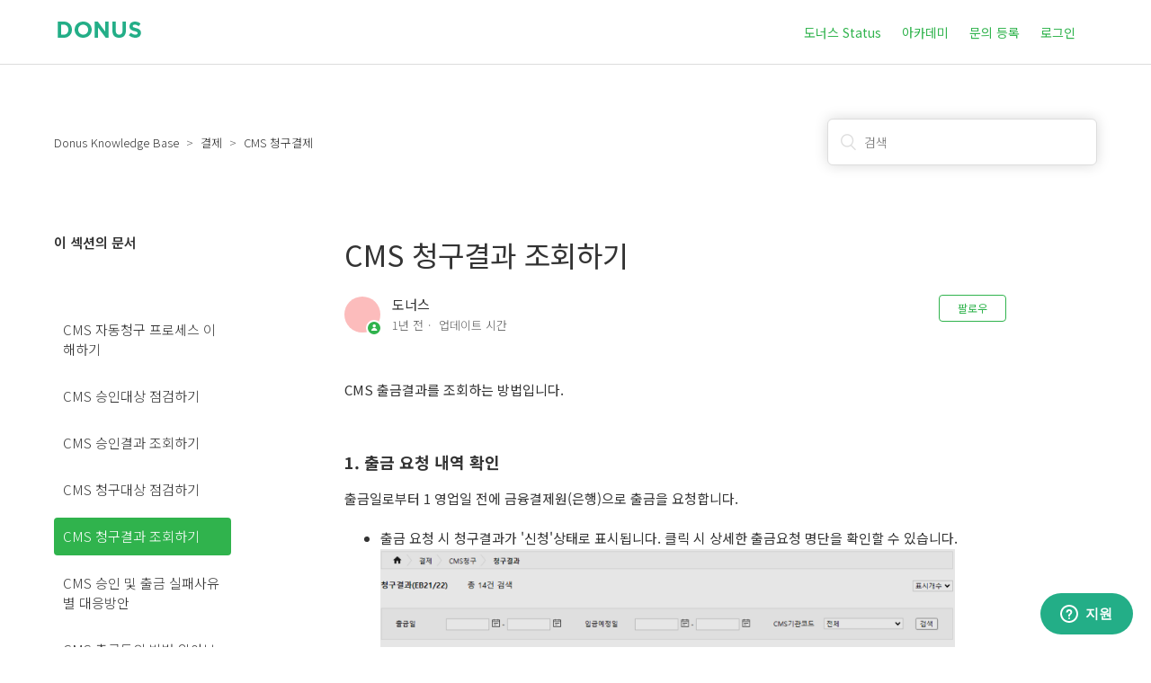

--- FILE ---
content_type: text/html; charset=utf-8
request_url: https://knowledge.donus.org/hc/ko/articles/115003092994-CMS-%EC%B2%AD%EA%B5%AC%EA%B2%B0%EA%B3%BC-%EC%A1%B0%ED%9A%8C%ED%95%98%EA%B8%B0
body_size: 6763
content:
<!DOCTYPE html>
<html dir="ltr" lang="ko">
<head>
  <meta charset="utf-8" />
  <!-- v26878 -->


  <title>CMS 청구결과 조회하기 &ndash; Donus Knowledge Base</title>

  <meta name="csrf-param" content="authenticity_token">
<meta name="csrf-token" content="">

  <meta name="description" content="CMS 출금결과를 조회하는 방법입니다.   1. 출금 요청 내역 확인 출금일로부터 1 영업일 전에 금융결제원(은행)으로 출금을 요청합니다.  출금 요청 시 청구결과가 '신청'상태로 표시됩니다. 클릭 시 상세한 출금요청 명단을 확인할 수 있습니다...." /><meta property="og:image" content="https://knowledge.donus.org/hc/theming_assets/01HZKNDZ349EFEEHQTM1HM3MSH" />
<meta property="og:type" content="website" />
<meta property="og:site_name" content="Donus Knowledge Base" />
<meta property="og:title" content="CMS 청구결과 조회하기" />
<meta property="og:description" content="CMS 출금결과를 조회하는 방법입니다.
 
1. 출금 요청 내역 확인
출금일로부터 1 영업일 전에 금융결제원(은행)으로 출금을 요청합니다.

출금 요청 시 청구결과가 '신청'상태로 표시됩니다. 클릭 시 상세한 출금요청 명단을 확인할 수 있습니다.


 
2. 출금 결과 내역 확인
1번의 요청 내역에 대한 출금 결과가 출금일로부터 1 영업일 후 반영됩니..." />
<meta property="og:url" content="https://knowledge.donus.org/hc/ko/articles/115003092994" />
<link rel="canonical" href="https://knowledge.donus.org/hc/ko/articles/115003092994-CMS-%EC%B2%AD%EA%B5%AC%EA%B2%B0%EA%B3%BC-%EC%A1%B0%ED%9A%8C%ED%95%98%EA%B8%B0">
<link rel="alternate" hreflang="ko" href="https://knowledge.donus.org/hc/ko/articles/115003092994-CMS-%EC%B2%AD%EA%B5%AC%EA%B2%B0%EA%B3%BC-%EC%A1%B0%ED%9A%8C%ED%95%98%EA%B8%B0">
<link rel="alternate" hreflang="x-default" href="https://knowledge.donus.org/hc/ko/articles/115003092994-CMS-%EC%B2%AD%EA%B5%AC%EA%B2%B0%EA%B3%BC-%EC%A1%B0%ED%9A%8C%ED%95%98%EA%B8%B0">

  <link rel="stylesheet" href="//static.zdassets.com/hc/assets/application-f34d73e002337ab267a13449ad9d7955.css" media="all" id="stylesheet" />
    <!-- Entypo pictograms by Daniel Bruce — www.entypo.com -->
    <link rel="stylesheet" href="//static.zdassets.com/hc/assets/theming_v1_support-e05586b61178dcde2a13a3d323525a18.css" media="all" />
  <link rel="stylesheet" type="text/css" href="/hc/theming_assets/1852304/7122248/style.css?digest=52709577477145">

  <link rel="icon" type="image/x-icon" href="/hc/theming_assets/01HZKNDZ86WFC7SRAE9V6HTQN5">

    <script src="//static.zdassets.com/hc/assets/jquery-ed472032c65bb4295993684c673d706a.js"></script>
    <script async src="https://www.googletagmanager.com/gtag/js?id=G-WMTJJZFNL8"></script>
<script>
  window.dataLayer = window.dataLayer || [];
  function gtag(){dataLayer.push(arguments);}
  gtag('js', new Date());
  gtag('config', 'G-WMTJJZFNL8');
</script>


  <meta content="width=device-width, initial-scale=1.0, maximum-scale=1.0, user-scalable=0" name="viewport" />
<meta property="og:image" content="https://theme.zdassets.com/theme_assets/1852304/ac0a5c41ca3b2e5adedd8291db7be1d50252f0a2.png" />
  <script type="text/javascript" src="/hc/theming_assets/1852304/7122248/script.js?digest=52709577477145"></script>
</head>
<body class="">
  
  
  

  <header class="header">
  <div class="logo">
    <a title="홈" href="/hc/ko">
      <img src="/hc/theming_assets/01HZKNDZ349EFEEHQTM1HM3MSH" alt="로고">
    </a>
  </div>
  <div class="nav-wrapper">
    <span class="icon-menu"></span>
    <nav class="user-nav" id="user-nav">
      <a href="https://donus.statuspage.io/" target="_blank">도너스 Status</a>
      <a href="https://donus.notion.site/29c732a3f76d804c8babcbc18832766e" target="_blank">아카데미</a>
      
      <a class="submit-a-request" href="/hc/ko/requests/new">문의 등록</a>
    </nav>
      <a class="login" data-auth-action="signin" role="button" rel="nofollow" title="대화 상자를 엽니다." href="https://donus.zendesk.com/access?brand_id=7122248&amp;return_to=https%3A%2F%2Fknowledge.donus.org%2Fhc%2Fko%2Farticles%2F115003092994-CMS-%25EC%25B2%25AD%25EA%25B5%25AC%25EA%25B2%25B0%25EA%25B3%25BC-%25EC%25A1%25B0%25ED%259A%258C%25ED%2595%2598%25EA%25B8%25B0&amp;locale=ko">로그인</a>

  </div>
</header>


  <main role="main">
    <div class="container-divider"></div>
<div class="container">
  <nav class="sub-nav">
    <ol class="breadcrumbs">
  
    <li title="Donus Knowledge Base">
      
        <a href="/hc/ko">Donus Knowledge Base</a>
      
    </li>
  
    <li title="결제">
      
        <a href="/hc/ko/categories/360001641573-%EA%B2%B0%EC%A0%9C">결제</a>
      
    </li>
  
    <li title="CMS 청구결제">
      
        <a href="/hc/ko/sections/115000871773-CMS-%EC%B2%AD%EA%B5%AC%EA%B2%B0%EC%A0%9C">CMS 청구결제</a>
      
    </li>
  
</ol>

    <form role="search" class="search" data-search="" action="/hc/ko/search" accept-charset="UTF-8" method="get"><input type="hidden" name="utf8" value="&#x2713;" autocomplete="off" /><input type="hidden" name="category" id="category" value="360001641573" autocomplete="off" />
<input type="search" name="query" id="query" placeholder="검색" aria-label="검색" /></form>
  </nav>

  <div class="article-container" id="article-container">

    <section class="article-sidebar">
      <section class="section-articles collapsible-sidebar">
        <h3 class="collapsible-sidebar-title sidenav-title">이 섹션의 문서</h3>
        <ul>
          
            <li>
              <a href="/hc/ko/articles/360000923433-CMS-%EC%9E%90%EB%8F%99%EC%B2%AD%EA%B5%AC-%ED%94%84%EB%A1%9C%EC%84%B8%EC%8A%A4-%EC%9D%B4%ED%95%B4%ED%95%98%EA%B8%B0" class="sidenav-item ">CMS 자동청구 프로세스 이해하기</a>
            </li>
          
            <li>
              <a href="/hc/ko/articles/360025602614-CMS-%EC%8A%B9%EC%9D%B8%EB%8C%80%EC%83%81-%EC%A0%90%EA%B2%80%ED%95%98%EA%B8%B0" class="sidenav-item ">CMS 승인대상 점검하기</a>
            </li>
          
            <li>
              <a href="/hc/ko/articles/115003060274-CMS-%EC%8A%B9%EC%9D%B8%EA%B2%B0%EA%B3%BC-%EC%A1%B0%ED%9A%8C%ED%95%98%EA%B8%B0" class="sidenav-item ">CMS 승인결과 조회하기</a>
            </li>
          
            <li>
              <a href="/hc/ko/articles/360025718354-CMS-%EC%B2%AD%EA%B5%AC%EB%8C%80%EC%83%81-%EC%A0%90%EA%B2%80%ED%95%98%EA%B8%B0" class="sidenav-item ">CMS 청구대상 점검하기</a>
            </li>
          
            <li>
              <a href="/hc/ko/articles/115003092994-CMS-%EC%B2%AD%EA%B5%AC%EA%B2%B0%EA%B3%BC-%EC%A1%B0%ED%9A%8C%ED%95%98%EA%B8%B0" class="sidenav-item current-article">CMS 청구결과 조회하기</a>
            </li>
          
            <li>
              <a href="/hc/ko/articles/360011576493-CMS-%EC%8A%B9%EC%9D%B8-%EB%B0%8F-%EC%B6%9C%EA%B8%88-%EC%8B%A4%ED%8C%A8%EC%82%AC%EC%9C%A0%EB%B3%84-%EB%8C%80%EC%9D%91%EB%B0%A9%EC%95%88" class="sidenav-item ">CMS 승인 및 출금 실패사유별 대응방안</a>
            </li>
          
            <li>
              <a href="/hc/ko/articles/18838368449945-CMS-%EC%B6%9C%EA%B8%88%EB%8F%99%EC%9D%98-%EB%B0%A9%EB%B2%95-%EC%95%8C%EC%95%84%EB%B3%B4%EA%B8%B0" class="sidenav-item ">CMS 출금동의 방법 알아보기</a>
            </li>
          
            <li>
              <a href="/hc/ko/articles/360004854874-CMS-%EC%B6%9C%EA%B8%88%EB%8F%99%EC%9D%98-%EC%A7%81%EC%A0%91-%EB%93%B1%EB%A1%9D%ED%95%98%EA%B8%B0-%EC%84%9C%EB%A9%B4-%EB%85%B9%EC%B7%A8" class="sidenav-item ">CMS 출금동의: 직접 등록하기(서면/녹취) </a>
            </li>
          
            <li>
              <a href="/hc/ko/articles/360000596193-CMS-%EC%B6%9C%EA%B8%88%EB%8F%99%EC%9D%98-ARS-%EC%A0%84%ED%99%94%EC%9D%B8%EC%A6%9D-%EC%88%98%EB%8F%99-%EB%B0%9C%EC%8B%A0%ED%95%98%EA%B8%B0" class="sidenav-item ">CMS 출금동의: ARS 전화인증 수동 발신하기</a>
            </li>
          
            <li>
              <a href="/hc/ko/articles/900001160586-CMS-%EC%B6%9C%EA%B8%88%EB%8F%99%EC%9D%98-%EC%84%9C%EB%A9%B4-%EC%96%91%EC%8B%9D-%EA%B8%88%EC%9C%B5%EA%B2%B0%EC%A0%9C%EC%9B%90-%EC%B6%9C%EA%B8%88%EC%9D%B4%EC%B2%B4-%EC%8B%A0%EC%B2%AD%EC%84%9C-%ED%91%9C%EC%A4%80%EB%AC%B8%EC%95%88" class="sidenav-item ">CMS 출금동의: 서면 양식 (금융결제원 출금이체 신청서 표준문안)</a>
            </li>
          
        </ul>
        
          <a href="/hc/ko/sections/115000871773-CMS-%EC%B2%AD%EA%B5%AC%EA%B2%B0%EC%A0%9C" class="article-sidebar-item">더보기</a>
        
      </section>
    </section>
    
    <article class="article">
      <header class="article-header">
        <h1 title="CMS 청구결과 조회하기" class="article-title">
          CMS 청구결과 조회하기
          
        </h1>

        <div class="article-author">
          <div class="avatar article-avatar">
            
              <span class="icon-agent"></span>
            
            <img src="https://knowledge.donus.org/system/photos/17606846601753/그림1.png" alt="Avatar" class="user-avatar"/>
          </div>
          <div class="article-meta">
            
              도너스
            

            <ul class="meta-group">
              
                <li class="meta-data"><time datetime="2024-08-23T11:18:46Z" title="2024-08-23T11:18:46Z" data-datetime="relative">2024년 08월 23일 11:18</time></li>
                <li class="meta-data">업데이트 시간</li>
              
            </ul>
          </div>
        </div>
        <a class="article-subscribe" title="로그인 대화 상자 열기" rel="nofollow" role="button" data-auth-action="signin" aria-selected="false" href="/hc/ko/articles/115003092994-CMS-%EC%B2%AD%EA%B5%AC%EA%B2%B0%EA%B3%BC-%EC%A1%B0%ED%9A%8C%ED%95%98%EA%B8%B0/subscription.html">팔로우</a>
      </header>

      <section class="article-info">
        <div class="article-content">
          <div class="article-body"><p>CMS 출금결과를 조회하는 방법입니다.</p>
<p>&nbsp;</p>
<p><strong><span class="wysiwyg-font-size-large">1. 출금 요청 내역 확인</span></strong></p>
<p>출금일로부터 1 영업일 전에 금융결제원(은행)으로 출금을 요청합니다.</p>
<ul>
<li>출금 요청 시 청구결과가 '신청'상태로 표시됩니다. 클릭 시 상세한 출금요청 명단을 확인할 수 있습니다.<br /><img style="text-align: center;" src="/hc/article_attachments/19115382697241" alt="cms_pledgeresult_2.png" /></li>
</ul>
<p>&nbsp;</p>
<p><strong><span class="wysiwyg-font-size-large">2. 출금 결과 내역 확인</span></strong></p>
<p>1번의 요청 내역에 대한 출금 결과가 출금일로부터 1 영업일 후 반영됩니다.&nbsp;</p>
<ul>
<li>출금 결과 반영 시 청구결과가 '완료'상태로 표시됩니다.</li>
<li>상태 클릭 시 상세한 출금결과와 비고의 실패사유를 각각 확인할 수 있습니다.<br />
<ul>
<li>성공: 청구가 정상적으로 이루어져 예금주 계좌에서 출금한 상태입니다.</li>
<li>실패: 잔액부족 등 특정 사유로 인해 출금이 이루어지지 않은 상태입니다.&nbsp;<img style="text-align: center;" src="/hc/article_attachments/19115355415449" alt="cms_pledgeresult_1.png" /></li>
</ul>
</li>
</ul>
<div><strong><span class="wysiwyg-font-size-large">3. 출금실패 관리하기</span></strong></div>
<ul>
<li>결과가 '실패'인 경우 구성원에게 메시지를 발송하는 등 후속조치가 필요합니다.<br />👉 <a href="https://knowledge.donus.org/hc/ko/articles/360011576493" target="_blank" rel="noopener">CMS 승인 및 출금 실패사유별 대응방안</a><span>&nbsp;</span>문서를 확인해 관리해주세요.</li>
</ul></div>

          <div class="article-attachments">
            <ul class="attachments">
              
            </ul>
          </div>
        </div>
      </section>

      <footer>
        <div class="article-footer">
          <div class="article-share">
  <ul class="share">
    <li><a href="https://www.facebook.com/share.php?title=CMS+%EC%B2%AD%EA%B5%AC%EA%B2%B0%EA%B3%BC+%EC%A1%B0%ED%9A%8C%ED%95%98%EA%B8%B0&u=https%3A%2F%2Fknowledge.donus.org%2Fhc%2Fko%2Farticles%2F115003092994-CMS-%25EC%25B2%25AD%25EA%25B5%25AC%25EA%25B2%25B0%25EA%25B3%25BC-%25EC%25A1%25B0%25ED%259A%258C%25ED%2595%2598%25EA%25B8%25B0" class="share-facebook">Facebook</a></li>
    <li><a href="https://twitter.com/share?lang=ko&text=CMS+%EC%B2%AD%EA%B5%AC%EA%B2%B0%EA%B3%BC+%EC%A1%B0%ED%9A%8C%ED%95%98%EA%B8%B0&url=https%3A%2F%2Fknowledge.donus.org%2Fhc%2Fko%2Farticles%2F115003092994-CMS-%25EC%25B2%25AD%25EA%25B5%25AC%25EA%25B2%25B0%25EA%25B3%25BC-%25EC%25A1%25B0%25ED%259A%258C%25ED%2595%2598%25EA%25B8%25B0" class="share-twitter">Twitter</a></li>
    <li><a href="https://www.linkedin.com/shareArticle?mini=true&source=%EB%8F%84%EB%84%88%EC%8A%A4+%EC%A7%80%EC%8B%9D%EC%B0%BD%EA%B3%A0&title=CMS+%EC%B2%AD%EA%B5%AC%EA%B2%B0%EA%B3%BC+%EC%A1%B0%ED%9A%8C%ED%95%98%EA%B8%B0&url=https%3A%2F%2Fknowledge.donus.org%2Fhc%2Fko%2Farticles%2F115003092994-CMS-%25EC%25B2%25AD%25EA%25B5%25AC%25EA%25B2%25B0%25EA%25B3%25BC-%25EC%25A1%25B0%25ED%259A%258C%25ED%2595%2598%25EA%25B8%25B0" class="share-linkedin">LinkedIn</a></li>
  </ul>

</div>
          
        </div>
        
          <div class="article-votes">
            <span class="article-votes-question">도움이 되었습니까?</span>
            <div class="article-votes-controls" role='radiogroup'>
              <a class="button article-vote article-vote-up" data-helper="vote" data-item="article" data-type="up" data-id="115003092994" data-upvote-count="1" data-vote-count="1" data-vote-sum="1" data-vote-url="/hc/ko/articles/115003092994/vote" data-value="null" data-label="1명 중 1명이 도움이 되었다고 했습니다." data-selected-class="null" aria-selected="false" role="radio" rel="nofollow" title="예" href="#"></a>
              <a class="button article-vote article-vote-down" data-helper="vote" data-item="article" data-type="down" data-id="115003092994" data-upvote-count="1" data-vote-count="1" data-vote-sum="1" data-vote-url="/hc/ko/articles/115003092994/vote" data-value="null" data-label="1명 중 1명이 도움이 되었다고 했습니다." data-selected-class="null" aria-selected="false" role="radio" rel="nofollow" title="아니요" href="#"></a>
            </div>
            <small class="article-votes-count">
              <span class="article-vote-label" data-helper="vote" data-item="article" data-type="label" data-id="115003092994" data-upvote-count="1" data-vote-count="1" data-vote-sum="1" data-vote-url="/hc/ko/articles/115003092994/vote" data-value="null" data-label="1명 중 1명이 도움이 되었다고 했습니다.">1명 중 1명이 도움이 되었다고 했습니다.</span>
            </small>
          </div>
        

        <div class="article-more-questions">
          또 다른 질문이 있으십니까? <a href="/hc/ko/requests/new">문의 등록</a>
        </div>
        <div class="article-return-to-top">
          <a href="#article-container">맨 위로 돌아가기<span class="icon-arrow-up"></span></a>
        </div>
      </footer>

      <section class="article-relatives">
        <div data-recent-articles></div>
        
  <section class="related-articles">
    
      <h3 class="related-articles-title">관련 문서</h3>
    
    <ul>
      
        <li>
          <a href="/hc/ko/related/click?data=[base64]%3D--68a4b680bb58d2a7189b1c65b9cb030504ba033f" rel="nofollow">CMS 승인 및 출금 실패사유별 대응방안</a>
        </li>
      
        <li>
          <a href="/hc/ko/related/click?data=BAh7CjobZGVzdGluYXRpb25fYXJ0aWNsZV9pZGwrCFJ%[base64]%3D%3D--e9dd521b0d3825b14b3aaf957eef62e4da900305" rel="nofollow">CMS 청구대상 점검하기</a>
        </li>
      
        <li>
          <a href="/hc/ko/related/click?data=[base64]%3D%3D--6b66ec52fe3e27a9cec76d108e4279212e10238b" rel="nofollow">CMS 승인결과 조회하기</a>
        </li>
      
        <li>
          <a href="/hc/ko/related/click?data=[base64]" rel="nofollow">CMS 자동청구 프로세스 이해하기</a>
        </li>
      
        <li>
          <a href="/hc/ko/related/click?data=[base64]%3D%3D--2ff352523bc6bfc50da2e15a4da09e0de9b05f7d" rel="nofollow">CMS 승인대상 점검하기</a>
        </li>
      
    </ul>
  </section>


      </section>
      <div class="article-comments" id="article-comments">
        <section class="comments">
          <header class="comment-overview">
            <h3 class="comment-heading">
              댓글
            </h3>
            <p class="comment-callout">댓글 0개</p>
            
          </header>

          <ul id="comments" class="comment-list">
            
          </ul>

          

          

          <p class="comment-callout">이 문서에는 댓글을 달 수 없습니다.</p>
        </section>
      </div>
    </article>
  
  </div>
</div>

  </main>

  <footer class="footer">
  <div class="footer-inner">
    <a title="홈" href="/hc/ko">Donus Knowledge Base &nbsp;|&nbsp;  Copyright © 2025 Donus</a> 
    <div class="footer-language-selector">
      
    </div>
  </div>
</footer>



  <!-- / -->

  
  <script src="//static.zdassets.com/hc/assets/ko.ce69237fcb3b742452cc.js"></script>
  

  <script type="text/javascript">
  /*

    Greetings sourcecode lurker!

    This is for internal Zendesk and legacy usage,
    we don't support or guarantee any of these values
    so please don't build stuff on top of them.

  */

  HelpCenter = {};
  HelpCenter.account = {"subdomain":"donus","environment":"production","name":"도너스 지식창고"};
  HelpCenter.user = {"identifier":"da39a3ee5e6b4b0d3255bfef95601890afd80709","email":null,"name":"","role":"anonymous","avatar_url":"https://assets.zendesk.com/hc/assets/default_avatar.png","is_admin":false,"organizations":[],"groups":[]};
  HelpCenter.internal = {"asset_url":"//static.zdassets.com/hc/assets/","web_widget_asset_composer_url":"https://static.zdassets.com/ekr/snippet.js","current_session":{"locale":"ko","csrf_token":null,"shared_csrf_token":null},"usage_tracking":{"event":"article_viewed","data":"[base64]","url":"https://knowledge.donus.org/hc/activity"},"current_record_id":"115003092994","current_record_url":"/hc/ko/articles/115003092994-CMS-%EC%B2%AD%EA%B5%AC%EA%B2%B0%EA%B3%BC-%EC%A1%B0%ED%9A%8C%ED%95%98%EA%B8%B0","current_record_title":"CMS 청구결과 조회하기","current_text_direction":"ltr","current_brand_id":7122248,"current_brand_name":"도너스 지식창고","current_brand_url":"https://donus.zendesk.com","current_brand_active":true,"current_path":"/hc/ko/articles/115003092994-CMS-%EC%B2%AD%EA%B5%AC%EA%B2%B0%EA%B3%BC-%EC%A1%B0%ED%9A%8C%ED%95%98%EA%B8%B0","show_autocomplete_breadcrumbs":true,"user_info_changing_enabled":false,"has_user_profiles_enabled":false,"has_end_user_attachments":true,"user_aliases_enabled":false,"has_anonymous_kb_voting":true,"has_multi_language_help_center":true,"show_at_mentions":false,"embeddables_config":{"embeddables_web_widget":true,"embeddables_help_center_auth_enabled":false,"embeddables_connect_ipms":false},"answer_bot_subdomain":"static","gather_plan_state":"subscribed","has_article_verification":false,"has_gather":true,"has_ckeditor":false,"has_community_enabled":false,"has_community_badges":false,"has_community_post_content_tagging":false,"has_gather_content_tags":false,"has_guide_content_tags":true,"has_user_segments":true,"has_answer_bot_web_form_enabled":false,"has_garden_modals":false,"theming_cookie_key":"hc-da39a3ee5e6b4b0d3255bfef95601890afd80709-2-preview","is_preview":false,"has_search_settings_in_plan":true,"theming_api_version":1,"theming_settings":{"color_1":"#30b34d","color_2":"#ffffff","color_3":"#333333","color_4":"#30b34d","color_5":"#ffffff","font_1":"'Helvetica Neue', Arial, Helvetica, sans-serif","font_2":"'Helvetica Neue', Arial, Helvetica, sans-serif","logo":"/hc/theming_assets/01HZKNDZ349EFEEHQTM1HM3MSH","favicon":"/hc/theming_assets/01HZKNDZ86WFC7SRAE9V6HTQN5","homepage_background_image":"/hc/theming_assets/01HZKNDZWED9M6TW99F05PB1NB","community_background_image":"/hc/theming_assets/01HZKNE01SETGNZYF7GJXXDJD2","community_image":"/hc/theming_assets/01HZKNE08CMFKHZCYFYKBTD9N8"},"has_pci_credit_card_custom_field":false,"help_center_restricted":false,"is_assuming_someone_else":false,"flash_messages":[],"user_photo_editing_enabled":true,"user_preferred_locale":"ko","base_locale":"ko","login_url":"https://donus.zendesk.com/access?brand_id=7122248\u0026return_to=https%3A%2F%2Fknowledge.donus.org%2Fhc%2Fko%2Farticles%2F115003092994-CMS-%25EC%25B2%25AD%25EA%25B5%25AC%25EA%25B2%25B0%25EA%25B3%25BC-%25EC%25A1%25B0%25ED%259A%258C%25ED%2595%2598%25EA%25B8%25B0","has_alternate_templates":false,"has_custom_statuses_enabled":true,"has_hc_generative_answers_setting_enabled":true,"has_generative_search_with_zgpt_enabled":false,"has_suggested_initial_questions_enabled":false,"has_guide_service_catalog":false,"has_service_catalog_search_poc":false,"has_service_catalog_itam":false,"has_csat_reverse_2_scale_in_mobile":false,"has_knowledge_navigation":false,"has_unified_navigation":false,"has_unified_navigation_eap_access":false,"has_csat_bet365_branding":false,"version":"v26878","dev_mode":false};
</script>

  
  <script src="//static.zdassets.com/hc/assets/moment-3b62525bdab669b7b17d1a9d8b5d46b4.js"></script>
  <script src="//static.zdassets.com/hc/assets/hc_enduser-682eda7708c76e29eff22c6702975daf.js"></script>
  
  
</body>
</html>